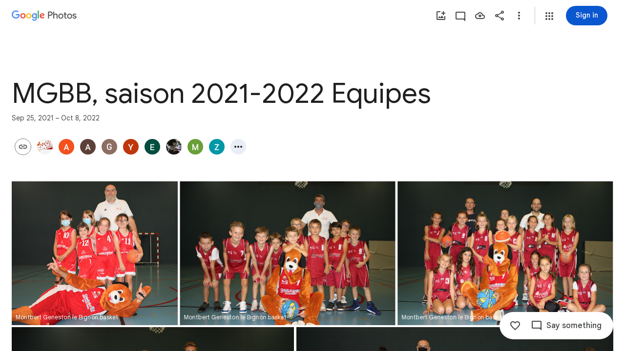

--- FILE ---
content_type: text/javascript; charset=UTF-8
request_url: https://photos.google.com/_/scs/social-static/_/js/k=boq.PhotosUi.en_US.PplsUbySIPo.2019.O/ck=boq.PhotosUi._6FjVDGSQkk.L.B1.O/am=AAAAiDWAZ2A2F_GfCwARZPz-jgvoH08Lwg06Mrxg-M1e/d=1/exm=A7fCU,AfoSr,Ahp3ie,B7iQrb,BVgquf,DgRu0d,E2VjNc,EAvPLb,EFQ78c,FTPxE,GjWdcd,H9DA2,IXJ14b,IZT63,Ihy5De,IoAGb,JNoxi,KUM7Z,KfblCf,Kl6Zic,L1AAkb,LEikZe,LSJdJ,Lcfkne,LhnIsc,LuJzrb,LvGhrf,M47HP,MI6k7c,MpJwZc,NCfd3d,NwH0H,O1Gjze,O6y8ed,OTA3Ae,OWATsd,OlyvMc,P6sQOc,PrPYRd,QIhFr,RADqFb,RMhBfe,RRkLTe,RqjULd,RyvaUb,SdcwHb,SpsfSb,SuKpI,Tzmv8c,UBtLbd,UUJqVe,Uas9Hd,Ulmmrd,V3dDOb,VJsAOe,VXiCDb,WO9ee,WhgWDf,WiC0rd,Wp0seb,X07lSd,XVMNvd,XqvODd,YYmHzb,Z15FGf,ZDZcre,ZKJK8d,ZvHseb,ZwDk9d,_b,_tp,aW3pY,ag510,b7RkI,bfChRb,byfTOb,cVmA2c,e5qFLc,eT0are,ebZ3mb,erJNX,fWEBl,gI0Uxb,gJzDyc,gychg,h1gxcb,hClpFe,hKSk3e,hc6Ubd,hdW3jf,iH3IVc,iOpRIf,ig9vTc,il3TSb,j85GYd,jmpo2c,juNMwb,k0FtEb,kjKdXe,l5KCsc,lXKNFb,lazG7b,lfpdyf,lsjVmc,lwddkf,m9oV,mAkZxc,mI3LFb,mSX26d,mdR7q,mezZFd,mzzZzc,n73qwf,nbAYS,o3R5Zb,oXwu8d,oYstKb,odxaDd,opk1D,p0FwGc,p3hmRc,p9Imqf,pA3VNb,pNBFbe,pjICDe,pw70Gc,q0xTif,qTnoBf,rCcCxc,rgKQFc,sOXFj,saA6te,suMGRe,tAtwtc,tXXc4b,vDfG5,w9hDv,wiX7yc,ws9Tlc,xKVq6d,xQtZb,xUdipf,yDXup,zHErAd,zbML3c,zeQjRb,zr1jrb,ztzXpd/excm=_b,_tp,sharedcollection/ed=1/br=1/wt=2/ujg=1/rs=AGLTcCPvTU_TcMdcQvbneaez0BxVKnUmnA/ee=EVNhjf:pw70Gc;EmZ2Bf:zr1jrb;F2qVr:YClzRc;JsbNhc:Xd8iUd;K5nYTd:ZDZcre;LBgRLc:SdcwHb;Me32dd:MEeYgc;MvK0qf:ACRZh;NJ1rfe:qTnoBf;NPKaK:SdcwHb;NSEoX:lazG7b;O8Cmgf:XOYapd;Pjplud:EEDORb;QGR0gd:Mlhmy;SNUn3:ZwDk9d;ScI3Yc:e7Hzgb;Uvc8o:VDovNc;YIZmRd:A1yn5d;Zk62nb:E1UXVb;a56pNe:JEfCwb;cEt90b:ws9Tlc;dIoSBb:SpsfSb;dowIGb:ebZ3mb;eBAeSb:zbML3c;gty1Xc:suMGRe;iFQyKf:QIhFr;lOO0Vd:OTA3Ae;oGtAuc:sOXFj;pXdRYb:p0FwGc;qafBPd:yDVVkb;qddgKe:xQtZb;wR5FRb:rgKQFc;xqZiqf:wmnU7d;yxTchf:KUM7Z;zxnPse:GkRiKb/dti=1/m=lWpni?wli=PhotosUi.5_68v_yjy_4.createPhotosEditorPrimaryModuleNoSimd.O%3A%3BPhotosUi.eJvq82OoQu0.createPhotosEditorPrimaryModuleSimd.O%3A%3BPhotosUi.yOeA7k-qiMA.skottieWasm.O%3A%3BPhotosUi.yX6lCrscfCw.twixWasm.O%3A%3B
body_size: -914
content:
"use strict";this.default_PhotosUi=this.default_PhotosUi||{};(function(_){var window=this;
try{
_.n("lWpni");
var GCf,Q5;GCf=function(a){return new Promise(b=>{const c=_.ll("SCRIPT");_.pga(c,_.S_b(a));(_.dl("HEAD")[0]||document.documentElement).appendChild(c);_.nl(c);b()})};_.mR=class extends _.v{constructor(a){super(a)}ha(){return _.ti(this,6)}};Q5=class extends _.v{constructor(a){super(a,0,Q5.Ge)}};Q5.Ge="bfkj";var HCf=function(a,b){_.Di(a,4,b)},ICf=class extends _.v{constructor(a){super(a)}getType(){return _.oi(this,8)}kc(a){return _.Pi(this,8,a)}Wc(){return _.ii(this,8)}getResponse(){return _.D(this,1)}};var JCf=class extends _.v{constructor(a){super(a)}};var LCf,PCf,RCf,R5,UCf,VCf,KCf,WCf,YCf,XCf,ZCf,OCf,TCf,QCf,SCf;LCf=function(a,b){return new KCf(a,b)};_.MCf=function(){return!0};_.NCf=function(){return()=>Promise.reject()};PCf=function(a,b=0){a.state=new OCf(a,b)};
RCf=function(a,b,c=Date.now(),d=-1){if(_.MCf()){var e;a.ha=(e=_.D(b,3))!=null?e:"";var f;a.ma=(f=_.D(b,8))!=null?f:"";if(_.Wi(b,1)){try{let g;const k=(g=_.D(b,1))!=null?g:"",l=_.NCf(a.config,k);a.state=new QCf(a,l)}catch(g){R5(a,7,c,d);return}a.ka=Date.now()-c;a.Vv=d}else R5(a,6,c,d)}else a.ha="",R5(a,4,c,d)};R5=function(a,b,c,d){a.state=new SCf(a,b);a.ka=Date.now()-c;a.Vv=d};
UCf=function(a,b,c=Date.now(),d=-1){try{var e;if(!(e=!_.MCf())){let f;const g=(f=_.D(b,3))!=null?f:"";e=g===""?!0:g!==a.ha}e&&(_.Jh(b,_.mR,6)||_.Jh(b,_.kH,9))?a.state=new TCf(a,{jL:c,Vv:d},b):RCf(a,b,c,d)}catch(f){a.ha="",R5(a,5,c,d)}};VCf=function(a){const b=new ICf;a.ka>=0&&(_.Di(b,5,a.ka),a.ka=-1);a.Vv>=0&&(_.Di(b,7,a.Vv),a.Vv=-1);a.ma&&_.E(b,9,a.ma);return b};
KCf=class{constructor(a,b){this.oa=b;this.state=new WCf(this);this.na=_.gh();this.ha="";this.Vv=this.ka=-1;this.ma="";let c;this.config=Object.freeze(Object.assign({},a,{psa:(c=a.psa)!=null?c:144E5}))}initialize(a){if(a){this.state=new WCf(this,a);var b;this.ma=(b=_.D(a,8))!=null?b:"";if(_.MCf()){let c;this.ha=(c=_.D(a,3))!=null?c:""}if(_.Vi(a,5)){b=Date.now();let c;a=(c=_.Up(_.mi(a,5)))!=null?c:0;if(a-72E5<b&&b<a+72E5){this.na.resolve();return}}}PCf(this,200);this.na.resolve()}run(a){return this.na.promise.then(()=>
this.state.run(a))}};WCf=class{constructor(a,b){this.service=a;this.response=b}run(a){this.response?UCf(this.service,this.response):PCf(this.service);return this.service.run(a)}};YCf=function(a,b){b.Vv<3?setTimeout(()=>{a.load(b)},200):(a.ka(b),XCf(a))};XCf=function(a){for(const b of a.pending)a.service.run(b.request).then(b.resolve);a.pending.length=0};
ZCf=class{constructor(a,b,c){this.service=a;this.pending=[];setTimeout(()=>{this.load(c)},b)}run(a){return new Promise(b=>{this.pending.push({request:a,resolve:b})})}load({jL:a,Vv:b}){this.ha().then(c=>{this.gw(c,{jL:a,Vv:b})},()=>{YCf(this,{jL:a,Vv:b+1})})}gw(a,b){this.ma(a,b);XCf(this)}};
OCf=class extends ZCf{constructor(a,b){super(a,b,{jL:Date.now(),Vv:0})}ha(){const a=new JCf;this.service.ma&&_.E(a,2,this.service.ma);this.service.ha&&_.E(a,1,this.service.ha);return this.service.oa(a)}ma(a,{jL:b,Vv:c}){UCf(this.service,a,b,c)}ka({jL:a,Vv:b}){R5(this.service,3,a,b)}};
TCf=class extends ZCf{constructor(a,b,c){super(a,0,b);this.response=c}ha(){return _.Jh(this.response,_.mR,6)?GCf(_.z(this.response,_.mR,6)).then(()=>this.response):_.Jh(this.response,_.kH,9)?new Promise((a,b)=>{_.hI(_.jH(_.z(this.response,_.kH,9))||(0,_.fb)``,{timeout:5E3,Sza:!0}).then(()=>{a(this.response)},b)}):Promise.resolve(this.response)}ma(a,{jL:b,Vv:c}){_.MCf()?RCf(this.service,a,b,c):R5(this.service,5,b,c)}ka({jL:a,Vv:b}){R5(this.service,8,a,b)}};
QCf=class{constructor(a,b){this.service=a;this.ma=b;this.ha=Date.now()+this.service.config.psa}run(a){const b=Date.now();if(this.ha<b)return PCf(this.service),this.service.run(a);const c=VCf(this.service);try{return this.ma(a).then(d=>{c.kc(0);_.E(c,1,d);HCf(c,Date.now()-b);return c.serialize()},()=>{c.kc(2);HCf(c,Date.now()-b);return c.serialize()})}catch(d){return c.kc(2),HCf(c,Date.now()-b),Promise.resolve(c.serialize())}}};
SCf=class{constructor(a,b){this.service=a;this.FE=b;this.ha=Date.now()+6E4}run(a){const b=Date.now();if(this.ha<b)return PCf(this.service),this.service.run(a);a=VCf(this.service);a.kc(this.FE);return Promise.resolve(a.serialize())}};var $Cf=class extends _.v{constructor(a){super(a)}};$Cf.prototype.Sa="fxcsAc";var aDf;aDf=async function(a,b){var c=(0,_.y)(),d=c();c=c(1);try{var e=new _.qCf,f=_.C(b,2);var g=_.E(e,1,f);const M=c(await d(a.Qoa.fetch(_.ek(_.sCf.getInstance(g),_.Yj))));var k=new $Cf,l=_.C(M,4);var m=_.E(k,8,l);var p=_.z(M,Q5,5);var q=_.D(p,4,void 0,_.sc);var t=_.E(m,1,q);var u=_.z(M,Q5,5);if(_.Jh(u,_.mR,1,_.sc)){var w=_.z(M,Q5,5);var A=_.z(w,_.mR,1,_.sc);_.B(t,_.mR,6,A)}else{var G=_.z(M,Q5,5);if(_.Jh(G,_.kH,2,_.sc)){var F=_.z(M,Q5,5);var L=_.z(F,_.kH,2,_.sc);_.B(t,_.kH,9,L)}}return t}finally{d()}};
_.bDf=class extends _.Nq{static Ha(){return{service:{er:_.bV,wb:_.oE}}}constructor(a){super();this.ma=!1;this.er=a.service.er;this.Qoa=a.service.wb}BMa(){this.config={rna:"mgGpzd"}}IBa(){this.ma=!0}nda(){if(this.ha)return this.ha;if(!this.config)throw Error("Jj");const a=LCf(this.config,b=>this.ma?aDf(this,b):Promise.resolve(_.Vha(_.kf("mnsUbf"),$Cf)));a.initialize(_.Vha(_.kf("mnsUbf"),$Cf));return this.ha=a}};_.Lq(_.Adb,_.bDf);
_.MCf=()=>window.botguard!=null&&window.botguard.bg!=null;_.NCf=(a,b)=>{const c=new window.botguard.bg(b);return d=>new Promise(e=>{c.invoke(e,!0,Object.fromEntries([[a.rna,d]]))})};
_.r();
}catch(e){_._DumpException(e)}
}).call(this,this.default_PhotosUi);
// Google Inc.


--- FILE ---
content_type: text/javascript; charset=UTF-8
request_url: https://photos.google.com/_/scs/social-static/_/js/k=boq.PhotosUi.en_US.PplsUbySIPo.2019.O/ck=boq.PhotosUi._6FjVDGSQkk.L.B1.O/am=AAAAiDWAZ2A2F_GfCwARZPz-jgvoH08Lwg06Mrxg-M1e/d=1/exm=A7fCU,AfoSr,Ahp3ie,B7iQrb,BVgquf,E2VjNc,EAvPLb,EFQ78c,FTPxE,IXJ14b,IZT63,Ihy5De,IoAGb,JNoxi,KUM7Z,KfblCf,Kl6Zic,L1AAkb,LEikZe,Lcfkne,LuJzrb,LvGhrf,MI6k7c,MpJwZc,NwH0H,O1Gjze,O6y8ed,OTA3Ae,OlyvMc,P6sQOc,PrPYRd,QIhFr,RMhBfe,RqjULd,RyvaUb,SdcwHb,SpsfSb,Tzmv8c,UBtLbd,UUJqVe,Uas9Hd,Ulmmrd,V3dDOb,WO9ee,WhgWDf,Wp0seb,X07lSd,XVMNvd,XqvODd,YYmHzb,Z15FGf,ZDZcre,ZvHseb,ZwDk9d,_b,_tp,aW3pY,ag510,byfTOb,cVmA2c,e5qFLc,ebZ3mb,fWEBl,gJzDyc,gychg,h1gxcb,hKSk3e,hc6Ubd,hdW3jf,iH3IVc,ig9vTc,il3TSb,j85GYd,kjKdXe,l5KCsc,lXKNFb,lazG7b,lfpdyf,lsjVmc,lwddkf,m9oV,mI3LFb,mSX26d,mdR7q,mzzZzc,n73qwf,nbAYS,oXwu8d,opk1D,p0FwGc,p3hmRc,p9Imqf,pNBFbe,pjICDe,pw70Gc,qTnoBf,rCcCxc,rgKQFc,suMGRe,tAtwtc,w9hDv,wiX7yc,ws9Tlc,xKVq6d,xQtZb,xUdipf,zbML3c,zeQjRb,zr1jrb/excm=_b,_tp,sharedcollection/ed=1/br=1/wt=2/ujg=1/rs=AGLTcCPvTU_TcMdcQvbneaez0BxVKnUmnA/ee=EVNhjf:pw70Gc;EmZ2Bf:zr1jrb;F2qVr:YClzRc;JsbNhc:Xd8iUd;K5nYTd:ZDZcre;LBgRLc:SdcwHb;Me32dd:MEeYgc;MvK0qf:ACRZh;NJ1rfe:qTnoBf;NPKaK:SdcwHb;NSEoX:lazG7b;O8Cmgf:XOYapd;Pjplud:EEDORb;QGR0gd:Mlhmy;SNUn3:ZwDk9d;ScI3Yc:e7Hzgb;Uvc8o:VDovNc;YIZmRd:A1yn5d;Zk62nb:E1UXVb;a56pNe:JEfCwb;cEt90b:ws9Tlc;dIoSBb:SpsfSb;dowIGb:ebZ3mb;eBAeSb:zbML3c;gty1Xc:suMGRe;iFQyKf:QIhFr;lOO0Vd:OTA3Ae;oGtAuc:sOXFj;pXdRYb:p0FwGc;qafBPd:yDVVkb;qddgKe:xQtZb;wR5FRb:rgKQFc;xqZiqf:wmnU7d;yxTchf:KUM7Z;zxnPse:GkRiKb/dti=1/m=oYstKb?wli=PhotosUi.5_68v_yjy_4.createPhotosEditorPrimaryModuleNoSimd.O%3A%3BPhotosUi.eJvq82OoQu0.createPhotosEditorPrimaryModuleSimd.O%3A%3BPhotosUi.yOeA7k-qiMA.skottieWasm.O%3A%3BPhotosUi.yX6lCrscfCw.twixWasm.O%3A%3B
body_size: 498
content:
"use strict";this.default_PhotosUi=this.default_PhotosUi||{};(function(_){var window=this;
try{
_.FPa=_.x("oYstKb",[_.Hk,_.tt,_.Sl,_.ut,_.Rl,_.$r,_.Ik,_.$sa]);
_.n("oYstKb");
var Tgf=function(){return"Remove items added by others?"},Ugf=function(){return"Some items were added by others"},Vgf=function(a,b){a=b.Pa;return _.Z(new _.Y("{VIEWER_GENDER,select,female{You'll lose access to items that aren't saved to your photos}male{You'll lose access to items that aren't saved to your photos}other{You'll lose access to items that aren't saved to your photos}}"),{VIEWER_GENDER:a})},Ygf=function(a,b,c,d){const e=a.jf()?!1:d!=null?d:!1;d=new _.wQ;const f=new _.am;_.rv(f,a.model.Ta());
_.B(d,_.am,1,f);const g=a.model.bZ(b,27);_.VFc(d,g.map(p=>{const q=new _.om;_.yP(q,p);return q}));let k=!1;if(a.model.ir()){var l;let p;b=(l=a.model.ir())==null?void 0:(p=_.mz(l))==null?void 0:p.Ta();k=g.includes(b)}c&&(_.cg(a.document,"TOJogd",{mediaKeys:g,Hx:e}),k&&_.cg(a.document,"KpoHic",!0));l=a.ka.kz(d).then(()=>{_.HS(a.ha);Wgf(a,g);c||_.cg(a.document,"TOJogd",{mediaKeys:g,Hx:e})},p=>{c?(k&&_.cg(a.document,"KpoHic",!1),_.cg(a.document,"yMUAzc")):p instanceof _.NI&&p.bw&&(_.cg(a.document,"TOJogd"),
_.HS(a.ha),Wgf(a,g));p instanceof _.WP||a.hb.show(p instanceof _.NI&&p.bw?"Trouble removing some items".toString():_.C$e().toString());throw p;});const m={label:a.soy.renderText(_.B$e,{fw:g.length}),uo:7500};a.model.RC(g)&&(m.kl=_.KN().toString(),m.Tf=()=>{Xgf(a,g)});l.then(()=>{a.hb.show(m)});return l},Zgf=function(a,b){const c=a.model.RC(b),d=a.model.Oea(b);return c?a.soy.renderText(_.D$e,{ZF:b.length}):d?a.soy.renderText(Ugf):a.soy.renderText(Tgf)},$gf=function(a,b){return a.model.RC(b)?_.I(a.soy.renderText(_.E$e,
{ZF:b.length})):_.I(a.soy.renderText(Vgf))},Wgf=function(a,b){let c;((c=a.model.ir())==null?0:c.Hd().some(d=>{let e;return b.includes(d==null?void 0:(e=d.jq())==null?void 0:_.ryb(e))}))&&a.model.TQ()},Xgf=function(a,b){const c=new _.nK;_.Pi(c,7,2);_.kK(c,a.model.Ta());const d=b.map(f=>{const g=new _.iK,k=new _.om;_.yP(k,f);_.AW(g,k);return g}),e=new _.PI;_.OI(e,2);_.jK(e,d);_.mK(c,e);_.t$b(c,a.model.Ob());a.ma.In(c,void 0,a.jf()).then(f=>{_.cg(a.document,"yMUAzc");a.hb.show(a.soy.renderText(_.R0,
{Rr:b.length,IF:_.xi(f,3),jf:a.jf()}))},f=>{a.RA(f)?(_.cg(a.document,"yMUAzc"),f=_.yxe().toString()):f=_.S0().toString();a.hb.show(f)})};
_.gr(_.FPa,class extends _.hr{static Ha(){return{Qa:{soy:_.Dr},service:{In:_.ZP,dialog:_.$M,kz:_.$Fc,selection:_.NS,Kb:_.cM,window:_.Nr},model:{album:_.Xcf}}}constructor(a){super();this.hb=a.service.Kb;this.ka=a.service.kz;this.ma=a.service.In;this.soy=a.Qa.soy;this.nb=a.service.dialog;this.ha=a.service.selection;this.model=a.model.album;this.document=a.service.window.ha.document}remove(a,b,c,d){return b?Ygf(this,a,c,d):this.nb.render(_.ysc,{title:Zgf(this,a),content:$gf(this,a),Xj:this.soy.renderText(_.LN)}).show().then(()=>
Ygf(this,a,c))}jf(){return _.PD(this.model.ac())===6}RA(a){return a instanceof _.NI?!!a.bw:!1}});

_.r();
}catch(e){_._DumpException(e)}
}).call(this,this.default_PhotosUi);
// Google Inc.


--- FILE ---
content_type: text/javascript; charset=UTF-8
request_url: https://photos.google.com/_/scs/social-static/_/js/k=boq.PhotosUi.en_US.PplsUbySIPo.2019.O/ck=boq.PhotosUi._6FjVDGSQkk.L.B1.O/am=AAAAiDWAZ2A2F_GfCwARZPz-jgvoH08Lwg06Mrxg-M1e/d=1/exm=A7fCU,AfoSr,Ahp3ie,B7iQrb,BVgquf,E2VjNc,EAvPLb,EFQ78c,FTPxE,IXJ14b,IZT63,Ihy5De,IoAGb,JNoxi,KUM7Z,KfblCf,Kl6Zic,L1AAkb,LEikZe,Lcfkne,LuJzrb,LvGhrf,MI6k7c,MpJwZc,NwH0H,O1Gjze,O6y8ed,OTA3Ae,OlyvMc,P6sQOc,PrPYRd,QIhFr,RMhBfe,RqjULd,RyvaUb,SdcwHb,SpsfSb,Tzmv8c,UBtLbd,UUJqVe,Uas9Hd,Ulmmrd,V3dDOb,WO9ee,WhgWDf,Wp0seb,X07lSd,XVMNvd,XqvODd,YYmHzb,Z15FGf,ZDZcre,ZvHseb,ZwDk9d,_b,_tp,aW3pY,ag510,byfTOb,cVmA2c,e5qFLc,ebZ3mb,fWEBl,gJzDyc,gychg,h1gxcb,hKSk3e,hc6Ubd,hdW3jf,iH3IVc,ig9vTc,il3TSb,j85GYd,kjKdXe,l5KCsc,lXKNFb,lazG7b,lfpdyf,lsjVmc,lwddkf,m9oV,mI3LFb,mSX26d,mdR7q,mzzZzc,n73qwf,nbAYS,oXwu8d,oYstKb,opk1D,p0FwGc,p3hmRc,p9Imqf,pNBFbe,pjICDe,pw70Gc,qTnoBf,rCcCxc,rgKQFc,suMGRe,tAtwtc,w9hDv,wiX7yc,ws9Tlc,xKVq6d,xQtZb,xUdipf,zbML3c,zeQjRb,zr1jrb/excm=_b,_tp,sharedcollection/ed=1/br=1/wt=2/ujg=1/rs=AGLTcCPvTU_TcMdcQvbneaez0BxVKnUmnA/ee=EVNhjf:pw70Gc;EmZ2Bf:zr1jrb;F2qVr:YClzRc;JsbNhc:Xd8iUd;K5nYTd:ZDZcre;LBgRLc:SdcwHb;Me32dd:MEeYgc;MvK0qf:ACRZh;NJ1rfe:qTnoBf;NPKaK:SdcwHb;NSEoX:lazG7b;O8Cmgf:XOYapd;Pjplud:EEDORb;QGR0gd:Mlhmy;SNUn3:ZwDk9d;ScI3Yc:e7Hzgb;Uvc8o:VDovNc;YIZmRd:A1yn5d;Zk62nb:E1UXVb;a56pNe:JEfCwb;cEt90b:ws9Tlc;dIoSBb:SpsfSb;dowIGb:ebZ3mb;eBAeSb:zbML3c;gty1Xc:suMGRe;iFQyKf:QIhFr;lOO0Vd:OTA3Ae;oGtAuc:sOXFj;pXdRYb:p0FwGc;qafBPd:yDVVkb;qddgKe:xQtZb;wR5FRb:rgKQFc;xqZiqf:wmnU7d;yxTchf:KUM7Z;zxnPse:GkRiKb/dti=1/m=WiC0rd?wli=PhotosUi.5_68v_yjy_4.createPhotosEditorPrimaryModuleNoSimd.O%3A%3BPhotosUi.eJvq82OoQu0.createPhotosEditorPrimaryModuleSimd.O%3A%3BPhotosUi.yOeA7k-qiMA.skottieWasm.O%3A%3BPhotosUi.yX6lCrscfCw.twixWasm.O%3A%3B
body_size: 219
content:
"use strict";this.default_PhotosUi=this.default_PhotosUi||{};(function(_){var window=this;
try{
_.MPa=_.x("WiC0rd",[_.yk,_.$s]);
_.ocf=function(a,b){return new _.Qe(a.Nk+"",a.ctor,b?b.ctor:()=>{})};
_.p4=class extends _.v{constructor(a){super(a)}getTitle(){return _.ti(this,2)}setTitle(a){return _.E(this,2,a)}Qd(){return _.C(this,2)}};_.p4.prototype.Sa="g7izX";var uhf=_.Id(100494314,_.np,_.p4);_.op[100494314]={YJb:uhf};var q4=class extends _.v{constructor(a){super(a)}};q4.prototype.Sa="B6ZlKe";var vhf=_.Id(100494314,_.pp,q4);_.qp[100494314]={ZJb:vhf};_.d4(_.ocf(vhf,uhf),(a,b,c)=>{const d=a.mj();a=_.z(d,_.am,1).ob();const e=_.Fy(new _.lw,a),f=_.aw(new _.bw,a),g=_.xC(new _.pC,a);let k=null;const l=m=>{_.oI(c,e,(p,q,t,u)=>{p=q.getExtension(_.QI);q=_.ti(p,2);p.setTitle(m);u();k=q;return!1});_.oI(c,f,(p,q,t,u)=>{k=q.getTitle();q.setTitle(m);u();return!1});_.oI(c,g,(p,q,t,u)=>{k=_.ti(q,2);m&&q.setTitle(m);u();return!1})};l(_.ti(d,2));k!==null&&b.then(()=>{l(_.ti(d,2))}).Ad(()=>{l(k)})},"H4TMze");
_.rI({Si:uhf},(a,b,c)=>{a=a.Ck;a=_.Fy(new _.lw,_.z(a,_.am,1).ob());_.oI(c,a,d=>d.response instanceof _.Wy&&(_.Yy(d.response)||_.lnb(d.response))?!0:!1);_.Ep(c,_.$I);_.Ep(c,_.xD)},"L5tgId");_.Pu({Ub:_.p4,responseType:q4},()=>_.CC,"TBoQZc");_.Ou({Ub:_.p4,responseType:q4},()=>_.KD,(a,b,c)=>{b=!1;for(const d of _.JD(c)){const e=_.Bpc(d);let f;if(((f=e)==null?void 0:f.ob())===_.z(a,_.am,1).ob()){b=!0;let g;(g=e)==null||g.setTitle(a.Qd())}}return b?c:null},"dVK1fb");
_.Ou({Ub:_.p4,responseType:q4},()=>_.tB,(a,b,c)=>(b=_.aj(c,_.CV))&&b.Qn()===_.z(a,_.am,1).ob()?(b.setTitle(a.Qd()),c):null,"cTqWxc");new _.Gg(_.p4);new _.Gg(q4);_.whf=new _.Qe("uF3Orb",q4,_.p4,[_.bk,100494314,_.ck,!1,_.dk,"/PhotosFeService.PhotosUpdateEnvelopeTitle"]);
_.n("WiC0rd");
_.gr(_.MPa,class extends _.hr{static Ha(){return{service:{wb:_.oE},model:{album:_.X3}}}constructor(a){super();this.Ya=a.service.wb;this.model=a.model.album}setTitle(a){const b=new _.am;_.rv(b,this.model.Pc()||this.model.Ta());const c=new _.p4;_.B(c,_.am,1,b);c.setTitle(a);return this.Ya.Ia(_.whf.getInstance(c)).then()}});
_.r();
}catch(e){_._DumpException(e)}
}).call(this,this.default_PhotosUi);
// Google Inc.


--- FILE ---
content_type: text/javascript; charset=UTF-8
request_url: https://photos.google.com/_/scs/social-static/_/js/k=boq.PhotosUi.en_US.PplsUbySIPo.2019.O/ck=boq.PhotosUi._6FjVDGSQkk.L.B1.O/am=AAAAiDWAZ2A2F_GfCwARZPz-jgvoH08Lwg06Mrxg-M1e/d=1/exm=A7fCU,AfoSr,Ahp3ie,B7iQrb,BVgquf,E2VjNc,EAvPLb,EFQ78c,FTPxE,IXJ14b,IZT63,Ihy5De,IoAGb,JNoxi,KUM7Z,KfblCf,Kl6Zic,L1AAkb,LEikZe,Lcfkne,LuJzrb,LvGhrf,MI6k7c,MpJwZc,NwH0H,O1Gjze,O6y8ed,OTA3Ae,OlyvMc,P6sQOc,PrPYRd,QIhFr,RMhBfe,RqjULd,RyvaUb,SdcwHb,SpsfSb,Tzmv8c,UBtLbd,UUJqVe,Uas9Hd,Ulmmrd,V3dDOb,WO9ee,WhgWDf,WiC0rd,Wp0seb,X07lSd,XVMNvd,XqvODd,YYmHzb,Z15FGf,ZDZcre,ZvHseb,ZwDk9d,_b,_tp,aW3pY,ag510,byfTOb,cVmA2c,e5qFLc,ebZ3mb,fWEBl,gJzDyc,gychg,h1gxcb,hKSk3e,hc6Ubd,hdW3jf,iH3IVc,iOpRIf,ig9vTc,il3TSb,j85GYd,kjKdXe,l5KCsc,lXKNFb,lazG7b,lfpdyf,lsjVmc,lwddkf,m9oV,mI3LFb,mSX26d,mdR7q,mzzZzc,n73qwf,nbAYS,oXwu8d,oYstKb,opk1D,p0FwGc,p3hmRc,p9Imqf,pNBFbe,pjICDe,pw70Gc,qTnoBf,rCcCxc,rgKQFc,suMGRe,tAtwtc,w9hDv,wiX7yc,ws9Tlc,xKVq6d,xQtZb,xUdipf,zbML3c,zeQjRb,zr1jrb/excm=_b,_tp,sharedcollection/ed=1/br=1/wt=2/ujg=1/rs=AGLTcCPvTU_TcMdcQvbneaez0BxVKnUmnA/ee=EVNhjf:pw70Gc;EmZ2Bf:zr1jrb;F2qVr:YClzRc;JsbNhc:Xd8iUd;K5nYTd:ZDZcre;LBgRLc:SdcwHb;Me32dd:MEeYgc;MvK0qf:ACRZh;NJ1rfe:qTnoBf;NPKaK:SdcwHb;NSEoX:lazG7b;O8Cmgf:XOYapd;Pjplud:EEDORb;QGR0gd:Mlhmy;SNUn3:ZwDk9d;ScI3Yc:e7Hzgb;Uvc8o:VDovNc;YIZmRd:A1yn5d;Zk62nb:E1UXVb;a56pNe:JEfCwb;cEt90b:ws9Tlc;dIoSBb:SpsfSb;dowIGb:ebZ3mb;eBAeSb:zbML3c;gty1Xc:suMGRe;iFQyKf:QIhFr;lOO0Vd:OTA3Ae;oGtAuc:sOXFj;pXdRYb:p0FwGc;qafBPd:yDVVkb;qddgKe:xQtZb;wR5FRb:rgKQFc;xqZiqf:wmnU7d;yxTchf:KUM7Z;zxnPse:GkRiKb/dti=1/m=H9DA2?wli=PhotosUi.5_68v_yjy_4.createPhotosEditorPrimaryModuleNoSimd.O%3A%3BPhotosUi.eJvq82OoQu0.createPhotosEditorPrimaryModuleSimd.O%3A%3BPhotosUi.yOeA7k-qiMA.skottieWasm.O%3A%3BPhotosUi.yX6lCrscfCw.twixWasm.O%3A%3B
body_size: -668
content:
"use strict";this.default_PhotosUi=this.default_PhotosUi||{};(function(_){var window=this;
try{
_.T9a=_.x("H9DA2",[]);
_.n("H9DA2");
_.bmh=class extends _.hr{};_.gr(_.T9a,_.bmh);
_.r();
}catch(e){_._DumpException(e)}
}).call(this,this.default_PhotosUi);
// Google Inc.


--- FILE ---
content_type: text/javascript; charset=UTF-8
request_url: https://photos.google.com/_/scs/social-static/_/js/k=boq.PhotosUi.en_US.PplsUbySIPo.2019.O/ck=boq.PhotosUi._6FjVDGSQkk.L.B1.O/am=AAAAiDWAZ2A2F_GfCwARZPz-jgvoH08Lwg06Mrxg-M1e/d=1/exm=A7fCU,Ahp3ie,B7iQrb,BVgquf,E2VjNc,EAvPLb,EFQ78c,IXJ14b,IZT63,Ihy5De,IoAGb,JNoxi,KUM7Z,KfblCf,Kl6Zic,L1AAkb,LEikZe,Lcfkne,LuJzrb,MI6k7c,MpJwZc,NwH0H,O1Gjze,O6y8ed,OTA3Ae,OlyvMc,PrPYRd,QIhFr,RMhBfe,RyvaUb,SdcwHb,SpsfSb,UBtLbd,UUJqVe,Uas9Hd,Ulmmrd,V3dDOb,WO9ee,Wp0seb,XVMNvd,XqvODd,YYmHzb,Z15FGf,ZDZcre,ZwDk9d,_b,_tp,aW3pY,ag510,byfTOb,cVmA2c,e5qFLc,ebZ3mb,gJzDyc,gychg,h1gxcb,hKSk3e,hc6Ubd,hdW3jf,iH3IVc,ig9vTc,j85GYd,kjKdXe,l5KCsc,lXKNFb,lazG7b,lfpdyf,lsjVmc,lwddkf,m9oV,mI3LFb,mSX26d,mdR7q,mzzZzc,n73qwf,nbAYS,p0FwGc,p3hmRc,p9Imqf,pNBFbe,pjICDe,pw70Gc,qTnoBf,rCcCxc,rgKQFc,suMGRe,w9hDv,wiX7yc,ws9Tlc,xKVq6d,xQtZb,xUdipf,zbML3c,zeQjRb,zr1jrb/excm=_b,_tp,sharedcollection/ed=1/br=1/wt=2/ujg=1/rs=AGLTcCPvTU_TcMdcQvbneaez0BxVKnUmnA/ee=EVNhjf:pw70Gc;EmZ2Bf:zr1jrb;F2qVr:YClzRc;JsbNhc:Xd8iUd;K5nYTd:ZDZcre;LBgRLc:SdcwHb;Me32dd:MEeYgc;MvK0qf:ACRZh;NJ1rfe:qTnoBf;NPKaK:SdcwHb;NSEoX:lazG7b;O8Cmgf:XOYapd;Pjplud:EEDORb;QGR0gd:Mlhmy;SNUn3:ZwDk9d;ScI3Yc:e7Hzgb;Uvc8o:VDovNc;YIZmRd:A1yn5d;Zk62nb:E1UXVb;a56pNe:JEfCwb;cEt90b:ws9Tlc;dIoSBb:SpsfSb;dowIGb:ebZ3mb;eBAeSb:zbML3c;gty1Xc:suMGRe;iFQyKf:QIhFr;lOO0Vd:OTA3Ae;oGtAuc:sOXFj;pXdRYb:p0FwGc;qafBPd:yDVVkb;qddgKe:xQtZb;wR5FRb:rgKQFc;xqZiqf:wmnU7d;yxTchf:KUM7Z;zxnPse:GkRiKb/dti=1/m=LvGhrf,RqjULd?wli=PhotosUi.5_68v_yjy_4.createPhotosEditorPrimaryModuleNoSimd.O%3A%3BPhotosUi.eJvq82OoQu0.createPhotosEditorPrimaryModuleSimd.O%3A%3BPhotosUi.yOeA7k-qiMA.skottieWasm.O%3A%3BPhotosUi.yX6lCrscfCw.twixWasm.O%3A%3B
body_size: 5707
content:
"use strict";this.default_PhotosUi=this.default_PhotosUi||{};(function(_){var window=this;
try{
_.n("LvGhrf");
var eFb=function(a){if(_.da&&_.da.performance&&_.da.performance.memory){var b=_.da.performance.memory;if(b){const c=new dFb;isNaN(b.jsHeapSizeLimit)||_.cE(c,1,Math.round(b.jsHeapSizeLimit).toString());isNaN(b.totalJSHeapSize)||_.cE(c,2,Math.round(b.totalJSHeapSize).toString());isNaN(b.usedJSHeapSize)||_.cE(c,3,Math.round(b.usedJSHeapSize).toString());_.B(a,dFb,1,c)}}},iFb=function(a){if(fFb()){var b=performance.getEntriesByType("navigation");if(b&&b.length){var c=new gFb;if(b=b[0]){switch(b.type){case "navigate":c.kc(1);
break;case "reload":c.kc(2);break;case "back_forward":c.kc(3);break;case "prerender":c.kc(4);break;default:c.kc(0)}var d=_.Di(c,2,Math.round(b.startTime));d=_.Di(d,3,Math.round(b.fetchStart));d=_.Di(d,4,Math.round(b.domainLookupStart));d=_.Di(d,5,Math.round(b.domainLookupEnd));d=_.Di(d,6,Math.round(b.connectStart));d=_.Di(d,7,Math.round(b.connectEnd));d=_.Di(d,8,Math.round(b.requestStart));d=_.Di(d,9,Math.round(b.responseStart));d=_.Di(d,10,Math.round(b.responseEnd));var e=hFb(Math.round(b.domInteractive));
d=_.Di(d,11,e);e=hFb(Math.round(b.domComplete));d=_.Di(d,12,e);d=_.Di(d,13,Math.round(b.loadEventStart));_.Di(d,14,Math.round(b.loadEventEnd))}_.B(a,gFb,8,c)}}},hFb=function(a){return Number.isFinite(a)?a:null},kFb=function(a){if(fFb()){var b=performance.getEntriesByType("resource");if(b&&b.length){var c=new jFb,d=0,e=0,f=0,g=0,k=0,l=0,m=0,p=0,q=0,t=0;for(let u=0;u<b.length;u++){const w=b[u],A=w.responseEnd-w.startTime;if(A>=0)switch(w.initiatorType){case "css":d++;e+=A;break;case "img":f++;g+=A;
break;case "script":k++;l+=A;break;case "link":m++;p+=A;break;default:q++,t+=A}}d&&(b=_.Di(c,1,d),_.Di(b,2,Math.round(e/d)));f&&(d=_.Di(c,3,f),_.Di(d,4,Math.round(g/f)));k&&(f=_.Di(c,5,k),_.Di(f,6,Math.round(l/k)));m&&(k=_.Di(c,7,m),_.Di(k,8,Math.round(p/m)));q&&(m=_.Di(c,9,q),_.Di(m,10,Math.round(t/q)));_.B(a,jFb,10,c)}}},lFb=function(){let a;return window.PerformanceObserver&&((a=window.PerformanceObserver.supportedEntryTypes)==null?void 0:a.includes("paint"))},oFb=function(a){if(fFb()){var b=performance.getEntriesByType("paint");
if(b&&b.length){var c=_.Jh(a,mFb,11)?_.z(a,mFb,11):new mFb;nFb(b,c);_.B(a,mFb,11,c)}}},nFb=function(a,b){for(let c=0;c<a.length;c++){const d=a[c],e=Math.round(d.startTime);d.name!=="first-paint"||_.Ui(b,1)?d.name!=="first-contentful-paint"||_.Ui(b,2)||_.Di(b,2,e):_.Di(b,1,e)}},fFb=function(){return _.da.performance&&_.da.performance.getEntriesByType?!0:!1},qFb=function(a,b){pFb.get(a)||pFb.set(a,new b);return pFb.get(a)},dFb=class extends _.v{constructor(a){super(a)}},gFb=class extends _.v{constructor(a){super(a)}getType(){return _.oi(this,
1)}kc(a){return _.Pi(this,1,a)}Wc(){return _.ii(this,1)}},mFb=class extends _.v{constructor(a){super(a)}},jFb=class extends _.v{constructor(a){super(a)}},rFb=class extends _.v{constructor(a){super(a)}},sFb=class extends _.v{constructor(a){super(a)}},tFb=class extends _.v{constructor(a){super(a)}},uFb=class extends _.v{constructor(a){super(a)}},vFb=class extends _.v{constructor(a){super(a)}Ma(){return _.D(this,2)}getUrl(){return _.D(this,3)}},wFb=class extends _.v{constructor(a){super(a)}},xFb=class extends _.v{constructor(a){super(a)}};var yFb=class{constructor(){this.ha=0;this.ma=[]}};var zFb=()=>{const a=performance.getEntriesByType("navigation")[0];if(a&&a.responseStart>0&&a.responseStart<performance.now())return a};var AFb=a=>{if(document.readyState==="loading")return"loading";const b=zFb();if(b){if(a<b.domInteractive)return"loading";if(b.domContentLoadedEventStart===0||a<b.domContentLoadedEventStart)return"dom-interactive";if(b.domComplete===0||a<b.domComplete)return"dom-content-loaded"}return"complete"};var BFb=a=>{let b="";try{let d;for(;((d=a)==null?void 0:d.nodeType)!==9;){const e=a;if(e.id)var c="#"+e.id;else{const g=e.nodeName;c=[e.nodeType===1?g.toLowerCase():g.toUpperCase().replace(/^#/,""),...Array.from(e.classList).sort()].join(".")}const f=c;if(b.length+f.length>99)return b||f;b=b?f+">"+b:f;if(e.id)break;a=e.parentNode}}catch(d){}return b};var pFb=new WeakMap;var CFb=-1,DFb=a=>{addEventListener("pageshow",b=>{b.persisted&&(CFb=b.timeStamp,a(b))},!0)};var hE=(a,b,c,d)=>{let e,f;return g=>{if(b.value>=0&&(g||d)){let k;if((f=b.value-((k=e)!=null?k:0))||e===void 0)e=b.value,b.N4=f,g=b.value,b.rating=g>c[1]?"poor":g>c[0]?"needs-improvement":"good",a(b)}}};var EFb=a=>{requestAnimationFrame(()=>requestAnimationFrame(()=>a()))};var FFb=()=>{let a,b;return(b=(a=zFb())==null?void 0:a.activationStart)!=null?b:0};var GFb=-1,HFb=new Set,IFb=a=>{if(document.visibilityState==="hidden"){if(a.type==="visibilitychange")for(const b of HFb)b();isFinite(GFb)||(GFb=a.type==="visibilitychange"?a.timeStamp:0,removeEventListener("prerenderingchange",IFb,!0))}},JFb=()=>{if(GFb<0){const a=FFb();let b,c;GFb=(c=document.prerendering?void 0:(b=globalThis.performance.getEntriesByType("visibility-state").filter(d=>d.name==="hidden"&&d.startTime>a)[0])==null?void 0:b.startTime)!=null?c:document.visibilityState!=="hidden"||document.prerendering?
Infinity:0;addEventListener("visibilitychange",IFb,!0);addEventListener("prerenderingchange",IFb,!0);DFb(()=>{setTimeout(()=>{GFb=document.visibilityState!=="hidden"||document.prerendering?Infinity:0})})}return{get zoa(){return GFb},Kra(a){HFb.add(a)}}};var iE=(a,b=-1)=>{const c=zFb();let d="navigate";CFb>=0?d="back-forward-cache":c&&(document.prerendering||FFb()>0?d="prerender":document.wasDiscarded?d="restore":c.type&&(d=c.type.replace(/_/g,"-")));return{name:a,value:b,rating:"good",N4:0,entries:[],id:`v5-${Date.now()}-${Math.floor(Math.random()*(9E12-1))+1E12}`,navigationType:d}};var KFb=(a,b,c={})=>{try{if(PerformanceObserver.supportedEntryTypes.includes(a)){const d=new PerformanceObserver(e=>{Promise.resolve().then(()=>{b(e.getEntries())})});d.observe(Object.assign({},{type:a,buffered:!0},c));return d}}catch(d){}};var LFb=a=>{let b=!1;return()=>{b||(a(),b=!0)}};var MFb=a=>{document.prerendering?addEventListener("prerenderingchange",()=>a(),!0):a()};var NFb=[1800,3E3],OFb=(a,b={})=>{MFb(()=>{const c=JFb();let d=iE("FCP"),e;const f=KFb("paint",g=>{for(const k of g)k.name==="first-contentful-paint"&&(f.disconnect(),k.startTime<c.zoa&&(d.value=Math.max(k.startTime-FFb(),0),d.entries.push(k),e(!0)))});f&&(e=hE(a,d,NFb,b.aG),DFb(g=>{d=iE("FCP");e=hE(a,d,NFb,b.aG);EFb(()=>{d.value=performance.now()-g.timeStamp;e(!0)})}))})};var PFb=[.1,.25],QFb=(a,b={})=>{const c=JFb();OFb(LFb(()=>{let d=iE("CLS",0),e;const f=qFb(b,yFb),g=l=>{for(const q of l)if(l=void 0,!q.hadRecentInput){var m=f.ma[0],p=f.ma.at(-1);f.ha&&m&&p&&q.startTime-p.startTime<1E3&&q.startTime-m.startTime<5E3?(f.ha+=q.value,f.ma.push(q)):(f.ha=q.value,f.ma=[q]);(l=f.ka)==null||l.call(f,q)}f.ha>d.value&&(d.value=f.ha,d.entries=f.ma,e())},k=KFb("layout-shift",g);k&&(e=hE(a,d,PFb,b.aG),c.Kra(()=>{g(k.takeRecords());e(!0)}),DFb(()=>{f.ha=0;d=iE("CLS",0);e=hE(a,
d,PFb,b.aG);EFb(()=>e())}),setTimeout(e))}))};var RFb=a=>a.reduce((b,c)=>b.value>c.value?b:c),SFb=a=>a.find(b=>{let c;return((c=b.node)==null?void 0:c.nodeType)===1})||a[0],TFb=(a,b={})=>{b=Object.assign({},b);const c=qFb(b,yFb),d=new WeakMap;c.ka=e=>{var f;if(e==null?0:(f=e.sources)==null?0:f.length)if(e=SFb(e.sources),f=e==null?void 0:e.node){let g,k,l;const m=(l=(k=(g=b).Poa)==null?void 0:k.call(g,f))!=null?l:BFb(f);d.set(e,m)}};QFb(e=>{let f={};if(e.entries.length){const k=RFb(e.entries);var g;(k==null?0:(g=k.sources)==null?0:g.length)&&
(g=SFb(k.sources))&&(f={aGa:d.get(g),bGa:k.startTime,cGa:k.value,MCb:g,LCb:k,Jfa:AFb(k.startTime)})}e=Object.assign(e,{attribution:f});a(e)},b)};var UFb=(a,b={})=>{OFb(c=>{var d={V1:0,yoa:c.value,Jfa:AFb(CFb)};if(c.entries.length){const e=zFb(),f=c.entries.at(-1);e&&(d=Math.max(0,e.responseStart-(e.activationStart||0)),d={V1:d,yoa:c.value-d,Jfa:AFb(c.entries[0].startTime),qra:e,uBb:f})}c=Object.assign(c,{attribution:d});a(c)},b)};var VFb=0,WFb=Infinity,XFb=0,YFb=a=>{for(const b of a)b.interactionId&&(WFb=Math.min(WFb,b.interactionId),VFb=(XFb=Math.max(XFb,b.interactionId))?(XFb-WFb)/7+1:0)},ZFb,$Fb=()=>{let a;return ZFb?VFb:(a=performance.interactionCount)!=null?a:0};var aGb=0,bGb=function(a,b){var c;(c=a.ka)==null||c.call(a,b);if(b.interactionId||b.entryType==="first-input"){var d=a.ha.at(-1);if((c=a.ma.get(b.interactionId))||a.ha.length<10||b.duration>d.YJ){c?b.duration>c.YJ?(c.entries=[b],c.YJ=b.duration):b.duration===c.YJ&&b.startTime===c.entries[0].startTime&&c.entries.push(b):(c={id:b.interactionId,entries:[b],YJ:b.duration},a.ma.set(c.id,c),a.ha.push(c));a.ha.sort((f,g)=>g.YJ-f.YJ);if(a.ha.length>10){b=a.ha.splice(10);for(const f of b)a.ma.delete(f.id)}let e;
(e=a.oa)==null||e.call(a,c)}}},cGb=class{constructor(){this.ha=[];this.ma=new Map}Aa(){aGb=$Fb();this.ha.length=0;this.ma.clear()}na(){return this.ha[Math.min(this.ha.length-1,Math.floor(($Fb()-aGb)/50))]}};var dGb=a=>{const b=globalThis.requestIdleCallback||setTimeout;document.visibilityState==="hidden"?a():(a=LFb(a),addEventListener("visibilitychange",a,{once:!0,capture:!0}),b(()=>{a();removeEventListener("visibilitychange",a,{capture:!0})}))};var eGb=[200,500],fGb=(a,b={})=>{if(globalThis.PerformanceEventTiming&&"interactionId"in PerformanceEventTiming.prototype){var c=JFb();MFb(()=>{"interactionCount"in performance||ZFb||(ZFb=KFb("event",YFb,{type:"event",buffered:!0,durationThreshold:0}));let d=iE("INP"),e;const f=qFb(b,cGb),g=m=>{dGb(()=>{for(var p of m)bGb(f,p);(p=f.na())&&p.YJ!==d.value&&(d.value=p.YJ,d.entries=p.entries,e())})};let k;const l=KFb("event",g,{durationThreshold:(k=b.durationThreshold)!=null?k:40});e=hE(a,d,eGb,b.aG);
l&&(l.observe({type:"first-input",buffered:!0}),c.Kra(()=>{g(l.takeRecords());e(!0)}),DFb(()=>{f.Aa();d=iE("INP");e=hE(a,d,eGb,b.aG)}))})}};var gGb=(a,b={})=>{b=Object.assign({},b);const c=qFb(b,cGb);let d=[],e=[],f=0;const g=new WeakMap,k=new WeakMap;let l=!1;const m=()=>{const u=c.ha.map(F=>g.get(F.entries[0])),w=e.length-50;e=e.filter((F,L)=>L>=w?!0:u.includes(F));const A=new Set;for(const F of e){const L=p(F.startTime,F.processingEnd);for(const M of L)A.add(M)}const G=d.length-1-50;d=d.filter((F,L)=>F.startTime>f&&L>G?!0:A.has(F));l=!1};c.ka=u=>{const w=u.startTime+u.duration;let A;f=Math.max(f,u.processingEnd);for(let G=e.length-
1;G>=0;G--){const F=e[G];if(Math.abs(w-F.renderTime)<=8){A=F;A.startTime=Math.min(u.startTime,A.startTime);A.processingStart=Math.min(u.processingStart,A.processingStart);A.processingEnd=Math.max(u.processingEnd,A.processingEnd);A.entries.push(u);break}}A||(A={startTime:u.startTime,processingStart:u.processingStart,processingEnd:u.processingEnd,renderTime:w,entries:[u]},e.push(A));(u.interactionId||u.entryType==="first-input")&&g.set(u,A);l||(dGb(m),l=!0)};c.oa=u=>{if(!k.get(u)){const w=u.entries[0].target;
if(w){let A,G,F;const L=(F=(G=(A=b).Poa)==null?void 0:G.call(A,w))!=null?F:BFb(w);k.set(u,L)}}};const p=(u,w)=>{const A=[];for(const G of d)if(!(G.startTime+G.duration<u)){if(G.startTime>w)break;A.push(G)}return A},q=u=>{var w;if((w=u.Nfa)!=null&&w.length){w=u.Spa;var A=u.pEa,G=u.processingDuration,F=0,L=0,M=0,T=0;for(var aa of u.Nfa){L=L+aa.startTime+aa.duration-aa.styleAndLayoutStart;for(const Ga of aa.scripts){var W=Ga.startTime+Ga.duration;if(W<w)continue;W-=Math.max(w,Ga.startTime);const La=
Ga.duration?W/Ga.duration*Ga.forcedStyleAndLayoutDuration:0;F+=W-La;L+=La;if(W>T){var ma=Ga.startTime<w+A?"input-delay":Ga.startTime>=w+A+G?"presentation-delay":"processing-duration";var Da=Ga;T=W}}}aa=(aa=u.Nfa.at(-1))?aa.startTime+aa.duration:0;aa>=w+A+G&&(M=u.tra-aa);Da&&ma&&(u.zGa={entry:Da,WMb:ma,kCb:T});u.COa=F;u.DOa=L;u.AOa=M;u.EOa=u.tra-w-F-L-M}},t=u=>{var w=u.entries[0],A=g.get(w);const G=w.processingStart,F=Math.max(w.startTime+w.duration,G),L=Math.min(A.processingEnd,F);A=A.entries.sort((aa,
W)=>aa.processingStart-W.processingStart);const M=p(w.startTime,L),T=c.ma.get(w.interactionId);w={rEa:k.get(T),sEa:w.name.startsWith("key")?"keyboard":"pointer",Spa:w.startTime,tra:F,jLb:A,Nfa:M,pEa:G-w.startTime,processingDuration:L-G,ZKb:F-L,Jfa:AFb(w.startTime),zGa:void 0,COa:void 0,DOa:void 0,AOa:void 0,EOa:void 0};q(w);return Object.assign(u,{attribution:w})};KFb("long-animation-frame",u=>{d=d.concat(u);l||(dGb(m),l=!0)});fGb(u=>{u=t(u);a(u)},b)};var hGb=class{};var iGb=[2500,4E3],jGb=(a,b={})=>{MFb(()=>{const c=JFb();let d=iE("LCP"),e;const f=qFb(b,hGb),g=l=>{b.aG||(l=l.slice(-1));for(const m of l)l=void 0,(l=f.ha)==null||l.call(f,m),m.startTime<c.zoa&&(d.value=Math.max(m.startTime-FFb(),0),d.entries=[m],e())},k=KFb("largest-contentful-paint",g);if(k){e=hE(a,d,iGb,b.aG);const l=LFb(()=>{g(k.takeRecords());k.disconnect();e(!0)}),m=p=>{p.isTrusted&&(dGb(l),removeEventListener(p.type,m,{capture:!0}))};for(const p of["keydown","click","visibilitychange"])addEventListener(p,
m,{capture:!0});DFb(p=>{d=iE("LCP");e=hE(a,d,iGb,b.aG);EFb(()=>{d.value=performance.now()-p.timeStamp;e(!0)})})}})};var kGb=(a,b={})=>{b=Object.assign({},b);const c=qFb(b,hGb),d=new WeakMap;c.ha=f=>{const g=f.element;if(g){let k,l,m;const p=(m=(l=(k=b).Poa)==null?void 0:l.call(k,g))!=null?m:BFb(g);d.set(f,p)}};const e=f=>{var g={V1:0,Lsa:0,Msa:0,hoa:f.value};if(f.entries.length){const l=zFb();if(l){var k=l.activationStart||0;const m=f.entries.at(-1),p=m.url&&performance.getEntriesByType("resource").filter(t=>t.name===m.url)[0];g=Math.max(0,l.responseStart-k);const q=Math.max(g,p?(p.requestStart||p.startTime)-k:
0);k=Math.min(f.value,Math.max(q,p?p.responseEnd-k:0));g={target:d.get(m),V1:g,Lsa:q-g,Msa:k-q,hoa:f.value-k,qra:l,NCb:m};m.url&&(g.url=m.url);p&&(g.OCb=p)}}return Object.assign(f,{attribution:g})};jGb(f=>{f=e(f);a(f)},b)};var lGb=[800,1800],mGb=a=>{document.prerendering?MFb(()=>mGb(a)):document.readyState!=="complete"?addEventListener("load",()=>mGb(a),!0):setTimeout(a)},nGb=(a,b={})=>{let c=iE("TTFB"),d=hE(a,c,lGb,b.aG);mGb(()=>{const e=zFb();e&&(c.value=Math.max(e.responseStart-FFb(),0),c.entries=[e],d(!0),DFb(()=>{c=iE("TTFB",0);d=hE(a,c,lGb,b.aG);d(!0)}))})};var oGb=(a,b={})=>{nGb(c=>{var d={ova:0,Uma:0,Yna:0,nna:0,Isa:0};if(c.entries.length){d=c.entries[0];var e=d.activationStart||0;const f=Math.max((d.workerStart||d.fetchStart)-e,0),g=Math.max(d.domainLookupStart-e,0),k=Math.max(d.connectStart-e,0);e=Math.max(d.connectEnd-e,0);d={ova:f,Uma:g-f,Yna:k-g,nna:e-k,Isa:c.value-e,qra:d}}c=Object.assign(c,{attribution:d});a(c)},b)};var qGb,sGb,uGb,tGb,rGb,vGb;qGb=function(a){const b=new window.PerformanceObserver(c=>{_.pGb(a,d=>{var e=c.getEntries();d=_.Vh(d,mFb,11);nFb(e,d)});b.disconnect()});try{b.observe({type:"paint",buffered:!0})}catch(c){}};
sGb=function(a){rGb(a,TFb,(b,c)=>{var d=_.Vh(b,rFb,9);_.Mi(d,1,c.value);c.attribution&&(b=_.Vh(b,xFb,14),b=_.Vh(b,sFb,1),b=_.Mi(b,1,c.value),b=_.E(b,2,c.attribution.aGa),b=_.Di(b,3,c.attribution.bGa),_.Mi(b,4,c.attribution.cGa))});rGb(a,UFb,(b,c)=>{var d=_.Vh(b,rFb,9);_.Di(d,2,Math.round(c.value));c.attribution&&(b=_.Vh(b,xFb,14),b=_.Vh(b,tFb,2),b=_.Di(b,1,Math.round(c.value)),b=_.Di(b,2,Math.round(c.attribution.V1)),_.Di(b,3,Math.round(c.attribution.yoa)))});rGb(a,kGb,(b,c)=>{var d=_.Vh(b,rFb,9);
_.Di(d,4,Math.round(c.value));c.attribution&&(b=_.Vh(b,xFb,14),b=_.Vh(b,vFb,4),b=_.Di(b,1,Math.round(c.value)),b=_.E(b,2,c.attribution.target),b=_.Di(b,4,Math.round(c.attribution.V1)),b=_.Di(b,5,Math.round(c.attribution.Lsa)),b=_.Di(b,6,Math.round(c.attribution.Msa)),_.Di(b,7,Math.round(c.attribution.hoa)))});rGb(a,oGb,(b,c)=>{var d=_.Vh(b,rFb,9);_.Di(d,5,Math.round(c.value));c.attribution&&(b=_.Vh(b,xFb,14),b=_.Vh(b,wFb,5),b=_.Di(b,1,Math.round(c.value)),b=_.Di(b,2,Math.round(c.attribution.ova+c.attribution.Uma)),
b=_.Di(b,3,Math.round(c.attribution.Yna)),b=_.Di(b,4,Math.round(c.attribution.nna)),_.Di(b,5,Math.round(c.attribution.Isa)))});rGb(a,gGb,(b,c)=>{var d=_.Vh(b,rFb,9);_.Di(d,6,Math.round(c.value));c.attribution&&(b=_.Vh(b,xFb,14),b=_.Vh(b,uFb,6),b=_.Di(b,1,Math.round(c.value)),b=_.E(b,2,c.attribution.rEa),b=_.Di(b,3,c.attribution.Spa),_.E(b,4,c.attribution.sEa))})};uGb=async function(a){return Promise.race([tGb(),new Promise(b=>void setTimeout(b,3E4))]).then(()=>{a.flush();uGb(a)})};
_.pGb=function(a,b){a.ma=!0;b(a.msg)};tGb=function(){return new Promise(a=>{const b=_.nk(window,"pagehide",c=>{c.persisted==null||c.persisted||(_.qk(b),a())})})};rGb=function(a,b,c){b(d=>void _.pGb(a,e=>void c(e,d)))};
vGb=class{constructor(a,b){this.ka=a;this.nJ=b;a=new _.aFb;b=Number(Date.now()).toString(36)+Math.random().toString(36).slice(2);this.ha=_.E(a,9,b);a=new _.cFb;this.msg=_.B(a,_.aFb,5,this.ha);this.ma=!1}async init(a){var b=(0,_.y)(),c=b();b=b(1);try{if(a.url){const d=_.knb(a.url);_.E(this.ha,3,d.hostname);_.E(this.ha,6,d.pathname)}a.Jga&&_.E(this.ha,4,a.Jga);lFb()&&qGb(this);sGb(this);b(await c(new Promise(d=>{document.readyState!=="complete"?_.mk(window,"load",()=>{setTimeout(d,0)}):setTimeout(d,
0)})));eFb(this.msg);oFb(this.msg);iFb(this.msg);kFb(this.msg);this.ma=!0;return uGb(this)}finally{c()}}flush(){if(this.ma){_.YEb(this.ka,this.msg,this.nJ);var a=new _.cFb;this.msg=_.B(a,_.aFb,5,this.ha);this.ma=!1}}};var wGb;_.xGb=class extends _.Nq{constructor(a){super();this.ha=new Map;const b=_.Bg();b.Fka.enabled&&(this.ma=new vGb(a.service.O_.ha,b.Fka.nJ))}static Ha(){return{service:{O_:_.$Eb}}}async init(a){if(!wGb&&this.ma)return wGb=!0,this.ma.init(a)}};wGb=!1;_.Lq(_.Gdb,_.xGb);
_.r();
_.n("RqjULd");
var yGb=function(a,b){return _.E(a,1,b)},zGb=function(a,b){return _.E(a,2,b)},AGb=function(a,b){return _.Di(a,3,b)},BGb=class extends _.v{constructor(a){super(a)}},CGb=class extends _.v{constructor(a){super(a)}},DGb=function(a,b,c,d,e){const f=AGb(zGb(yGb(new BGb,b),c),d);e!==void 0&&_.Di(f,4,e);_.pGb(a,g=>{g=_.Vh(g,CGb,13);_.ai(g,1,BGb,f)})},EGb=!1,FGb=class{constructor(a){this.ha=a}register(a){this.Wa=a;a=this.Wa.ka();a.listen(_.Pzb,this.ka,!1,this);a.listen(_.Rzb,this.ma,!1,this)}ka(a){if(a){var b,
c=((b=this.Wa.Xb())==null?void 0:b.He().ma.getName())||"";b=this.ha;a=a.request.Qg.ma.ha;b.ha.has(a)||b.ha.set(a,{OIa:c,navigationStart:performance.now(),redirectCount:0})}}ma(a){if(a){var b=a.request.Qg.ma;a=this.ha;var c=b.ha;b=b.getName();const e=a.ha.get(c);if(e){var d;(d=a.ma)==null||DGb(d,e.OIa,b,performance.now()-e.navigationStart,e.redirectCount);a.ha.delete(c)}}}};
_.Lq(_.Hdb,class extends _.Nq{constructor(a){super();this.ha=a.service.QPa}static Ha(){return{service:{QPa:_.xGb}}}async init(){if(!EGb){EGb=!0;var a=new FGb(this.ha);if(_.Kg(_.Rk).ha)return _.ve(this,{service:{Wa:_.Uk}}).then(b=>{b=b.service.Wa;var c=b.Xb();c=c?c.He().ma.getName():"";this.ha.init({url:b.ai(),Jga:c});a.register(b)},()=>{this.ha.init({url:"",Jga:window.cc_aid})})}}});
_.r();
}catch(e){_._DumpException(e)}
}).call(this,this.default_PhotosUi);
// Google Inc.
